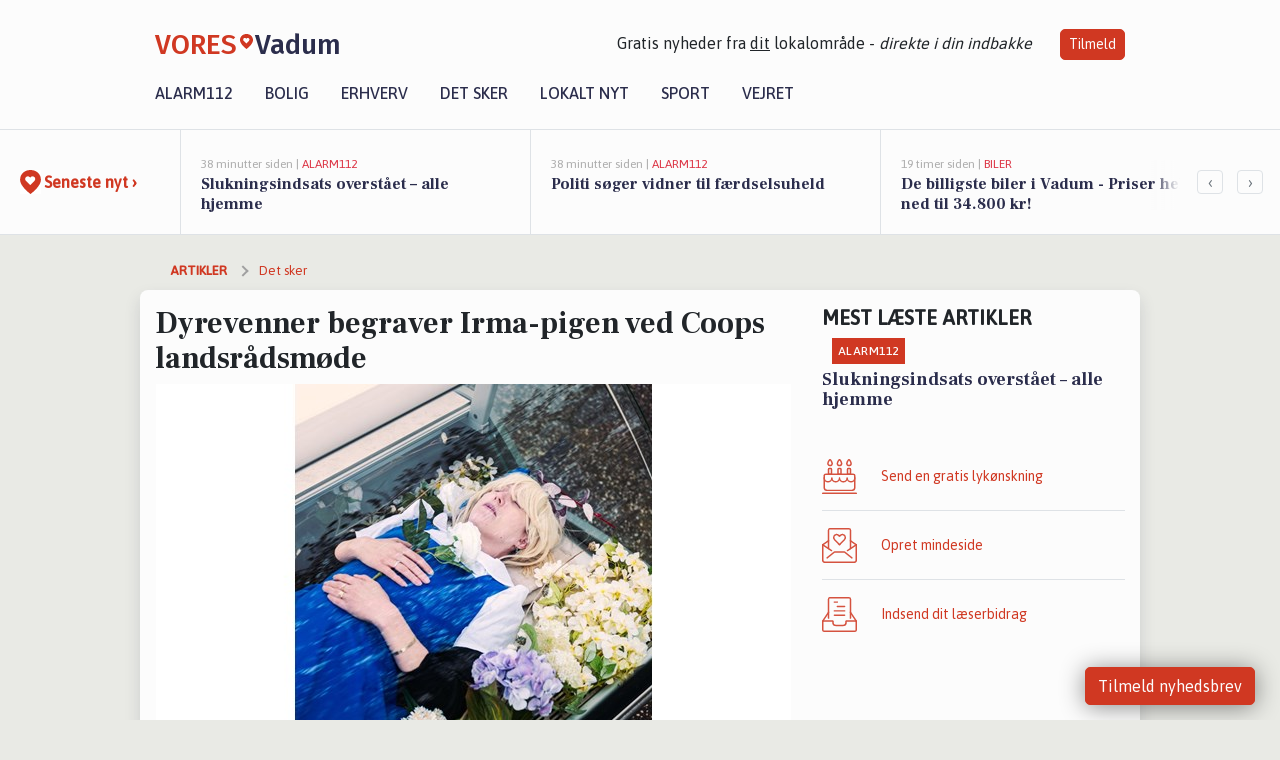

--- FILE ---
content_type: text/html; charset=utf-8
request_url: https://vores-vadum.dk/a/dyrevenner-begraver-irma-pigen-ved-coops-landsraadsmoede/9d49ac0c-ba79-49ce-8831-45f42874fe68
body_size: 18302
content:


<!DOCTYPE html>
<html lang="da">
<head>
    <meta charset="utf-8" />
    <meta name="viewport" content="width=device-width, initial-scale=1.0" />
    <title>Dyrevenner begraver Irma-pigen ved Coops landsr&#xE5;dsm&#xF8;de | VORES Vadum</title>
    
    <link href='https://fonts.gstatic.com' rel='preconnect' crossorigin>
<link href='https://assets.vorescdn.dk' rel='preconnect' crossorigin>
    <link rel="manifest" href="/manifest.json">
        <meta name="description" content="N&#xE5;r Coop i dag afholder landsr&#xE5;dsm&#xF8;de i Middelfart, vil deltagerne fra deres m&#xF8;desal have direkte udsigt til en opsigts..." />


    <link rel="canonical" href="https://vores-vadum.dk/a/dyrevenner-begraver-irma-pigen-ved-coops-landsraadsmoede/9d49ac0c-ba79-49ce-8831-45f42874fe68">


<meta property="fb:app_id" content="603210533761694" />
    <meta property="fb:pages" content="620292301162127" />
        <meta property="og:type" content="article" />
        <meta property="og:image" content="https://assets.vorescdn.dk/vores-by/39c31624-9725-4155-bc68-99d2e2521a51.jpg?width=1200&amp;height=630&amp;mode=pad&amp;bgcolor=FFFFFF&amp;scale=both" />
        <meta property="article:published_date" content="2024-04-20T12:20:19" />
        <meta property="article:author" content="Emilie Bjergegaard" />

    <script type="application/ld+json">
        {"@context":"https://schema.org","@type":"NewsArticle","mainEntityOfPage":{"@type":"WebPage","@id":"https://vores-vadum.dk/a/dyrevenner-begraver-irma-pigen-ved-coops-landsraadsmoede/9d49ac0c-ba79-49ce-8831-45f42874fe68"},"headline":"Dyrevenner begraver Irma-pigen ved Coops landsrådsmøde","image":["https://assets.vorescdn.dk/vores-by/39c31624-9725-4155-bc68-99d2e2521a51.jpg"],"datePublished":"2024-04-20T12:20:19","dateModified":null,"author":{"@type":"Person","name":"Emilie Bjergegaard"},"publisher":{"@type":"Organization","name":"VORES Vadum","logo":{"@type":"ImageObject","url":"https://vores-vadum.dk/img/logo/site_square.png"}}}
    </script>



    <meta name="facebook-domain-verification" content="t781ys7p9bjyoqnbyixjgm7lmk7fv7" />

    
<link rel="icon" type="image/png" href="/img/icons/icon-152x152.png" />
<link rel="apple-touch-icon" type="image/png" href="/favicon.png" />

<link rel="preload" as="style" href="https://fonts.googleapis.com/css?family=Frank&#x2B;Ruhl&#x2B;Libre:400,700|Asap:400,500|Fira&#x2B;Sans:500|Merriweather:400&amp;display=swap">
<link href="https://fonts.googleapis.com/css?family=Frank&#x2B;Ruhl&#x2B;Libre:400,700|Asap:400,500|Fira&#x2B;Sans:500|Merriweather:400&amp;display=swap" rel="stylesheet" />

<link rel="preload" as="style" href="/dist/main.css?v=4lVlcf_nVVhS9k3-PzDma9gPCqVzZa-xwe6Z3nUGu-A">
<link rel="stylesheet" href="/dist/main.css?v=4lVlcf_nVVhS9k3-PzDma9gPCqVzZa-xwe6Z3nUGu-A" />
        <script type="text/javascript">
        window.dataLayer = window.dataLayer || [];
        window.dataLayer.push({
            dlv_page_type: "artikel_vip",
            dlv_category: "Det sker",
            dlv_source: "Via Ritzau / Anima"
        });
    </script>

    
    
<script>
var voresConfiguration = {"modules":["floating-subscribe"],"site":{"name":"Vadum","siteName":"VORES Vadum","hostname":"vores-vadum.dk","facebookPageId":620292301162127,"instagramHandle":"vores.nordjylland"},"bannerPlaceholder":{"salesEmail":"salg@voresdigital.dk?subject=Henvendelse fra VORES Vadum","logo":"https://assets.vorescdn.dk/remote/vores-vadum.dk/img/logo/site.png?width=250"},"facebookAppId":"603210533761694","googleSignInClientId":"643495767278-bqenl96m5li36d9c3e1a1ujch1giorgn.apps.googleusercontent.com","products":{"groceryPlusProductId":"832729fc-0197-4a09-a829-2ad24ec33c74"},"csrf":"CfDJ8FuIb0WNFg9DhYJimJMeEWhI5by9CgyJhbeg49iQW95sXvOLg-JYgq4Hv77tXRKOMkzkHVoTE7zagIQoZ3fOrTpA6qfllHJ_d8jqY9ILpdOVtlTmzjopweFkpdLYjCoB4gsuFilEIUh-dChpyjf4u-8","gtmId":"GTM-PMFG7C7"}
</script>

<script src="/dist/essentials-bundle.js?v=hjEg4_jAEA1nYcyRynaMY4wTMfjlzT6aiRLaBhOhzEo" defer></script>
    
<script type="text/javascript">
var utag_data = {
}
</script>
<!-- Loading script asynchronously -->
<script type="text/javascript">
    (function(a,b,c,d){
    a='//tags.tiqcdn.com/utag/jysk-fynske-medier/partners/prod/utag.js';
    b=document;c='script';d=b.createElement(c);d.src=a;d.type='text/java'+c;d.async=true;
    a=b.getElementsByTagName(c)[0];a.parentNode.insertBefore(d,a);
    })();
</script>


<script async='async' src='//macro.adnami.io/macro/hosts/adsm.macro.voresdigital.dk.js'></script>


<script src="//zrzzqdBnFEBxKXGb4.ay.delivery/manager/zrzzqdBnFEBxKXGb4" type="text/javascript" referrerpolicy="no-referrer-when-downgrade"></script>


<script>window.googletag = window.googletag || {cmd: []};</script>
<script>
    googletag.cmd.push(function(){
        googletag.pubads().setTargeting('vd_page', "vores-vadum.dk");
googletag.pubads().setTargeting('vd_category', "det sker");googletag.pubads().setTargeting('vd_type', "artikel_vip");    });
</script>
</head>
<body>
    

<div class="d-flex flex-column">
    

<header class="" id="header">
    <nav class="navbar navbar-expand-md navbar-light sticky ">
        <div class="container">
            <div class="d-flex flex-wrap align-items-center w-100 justify-content-between">
                    <a class="logo" href="/">
        <span>VORES</span><div class="logo-icon"><img alt="" src="/img/logo/homeheart.svg" aria-hidden="true" /></div><span>Vadum</span>
                    </a>
                    <burger-menu></burger-menu>
                    <div class="d-none d-lg-block">
                        <span>Gratis nyheder fra <u>dit</u> lokalområde - <i>direkte i din indbakke</i></span>
                        <button onclick="vmh.showSubscribeModal('Header')" class="ml-4 btn btn-sm btn-primary">Tilmeld</button>
                    </div>
            </div>
                <div class="d-flex flex-wrap align-items-center">
                    
                    <div class="collapse navbar-collapse text-right text-md-center" id="navbarMenu">
                        <ul class="navbar-nav mr-auto mt-2 mt-lg-0">

                            <li class="nav-item">
                                <a class="nav-link" href="/alarm112">
                                    Alarm112
                                </a>
                            </li>
                            <li class="nav-item">
                                <a class="nav-link" href="/bolig">
                                    Bolig
                                </a>
                            </li>
                            <li class="nav-item" site="Site">
                                <a class="nav-link" href="/erhverv">
                                    Erhverv
                                </a>
                            </li>
                            <li class="nav-item">
                                <a class="nav-link" href="/detsker">
                                    Det sker
                                </a>
                            </li>
                            <li class="nav-item">
                                <a class="nav-link" href="/lokaltnyt">
                                    Lokalt nyt
                                </a>
                            </li>
                            <li class="nav-item">
                                <a class="nav-link" href="/sport">
                                    Sport
                                </a>
                            </li>
                            <li class="nav-item align-middle">
                                
                            </li>
                            <li class="nav-item align-middle">
                                <a class="nav-link align-items-center" href="/vejret">
                                    Vejret
                                </a>
                            </li>
                        </ul>
                    </div>
                </div>
        </div>
    </nav>
</header>
    <div class="d-flex flex-column flex-grow-1">
        <div class="flex-grow-1">
                
<div class="news-bar">
    <!-- Label section -->
    <div class="news-bar-label">
        <a class="article-icon" href="/artikler">
            <b class="news-title">Seneste nyt &rsaquo;</b>
        </a>
    </div>

    <!-- News slider section -->
    <div class="news-slider">
            <a class="article-link" href="/artikler?contentId=50ff0098-7df4-47d7-a170-a797ae2dd72a" ga-track-kpi="" data-action="click_article" data-itemid="50ff0098-7df4-47d7-a170-a797ae2dd72a" data-itemtype="Content" data-itemcategory="Alarm112" data-placement="1" data-container="news_bar_preview">
                <div class="news-bar-item" ga-track-impression="" data-itemid="50ff0098-7df4-47d7-a170-a797ae2dd72a" data-itemtype="Content" data-itemcategory="Alarm112" data-placement="1" data-container="news_bar_preview">
                    <div class="timeago">38 minutter siden | </div>
                    <div class="category">Alarm112</div>
                    <b class="news-title">Slukningsindsats overst&#xE5;et &#x2013; alle hjemme</b>
                </div>
            </a>
            <a class="article-link" href="/artikler?contentId=f3484d90-c585-4e92-80a0-af49d374b9d1" ga-track-kpi="" data-action="click_article" data-itemid="f3484d90-c585-4e92-80a0-af49d374b9d1" data-itemtype="Content" data-itemcategory="Alarm112" data-placement="2" data-container="news_bar_preview">
                <div class="news-bar-item" ga-track-impression="" data-itemid="f3484d90-c585-4e92-80a0-af49d374b9d1" data-itemtype="Content" data-itemcategory="Alarm112" data-placement="2" data-container="news_bar_preview">
                    <div class="timeago">38 minutter siden | </div>
                    <div class="category">Alarm112</div>
                    <b class="news-title">Politi s&#xF8;ger vidner til f&#xE6;rdselsuheld</b>
                </div>
            </a>
            <a class="article-link" href="/artikler?contentId=5c015af9-2811-49af-9b2d-f881f4d3115c" ga-track-kpi="" data-action="click_article" data-itemid="5c015af9-2811-49af-9b2d-f881f4d3115c" data-itemtype="Content" data-itemcategory="Biler" data-placement="3" data-container="news_bar_preview">
                <div class="news-bar-item" ga-track-impression="" data-itemid="5c015af9-2811-49af-9b2d-f881f4d3115c" data-itemtype="Content" data-itemcategory="Biler" data-placement="3" data-container="news_bar_preview">
                    <div class="timeago">19 timer siden | </div>
                    <div class="category">Biler</div>
                    <b class="news-title">De billigste biler i Vadum - Priser helt ned til 34.800 kr!</b>
                </div>
            </a>
            <a class="article-link" href="/artikler?contentId=abaf5e96-1870-4a1f-aa3e-ef48283d9c9a" ga-track-kpi="" data-action="click_article" data-itemid="abaf5e96-1870-4a1f-aa3e-ef48283d9c9a" data-itemtype="Content" data-itemcategory="Boligmarked" data-placement="4" data-container="news_bar_preview">
                <div class="news-bar-item" ga-track-impression="" data-itemid="abaf5e96-1870-4a1f-aa3e-ef48283d9c9a" data-itemtype="Content" data-itemcategory="Boligmarked" data-placement="4" data-container="news_bar_preview">
                    <div class="timeago">11-01-2026 13:00 | </div>
                    <div class="category">Boligmarked</div>
                    <b class="news-title">Ulrik Birchs Vej 8 og 2 andre boliger er kommet til salg denne uge i Vadum - se boligerne her.</b>
                </div>
            </a>
            <a class="article-link" href="/artikler?contentId=d4be7eb3-5f05-4b48-b6c4-15e1772a40b6" ga-track-kpi="" data-action="click_article" data-itemid="d4be7eb3-5f05-4b48-b6c4-15e1772a40b6" data-itemtype="Content" data-itemcategory="Biler" data-placement="5" data-container="news_bar_preview">
                <div class="news-bar-item" ga-track-impression="" data-itemid="d4be7eb3-5f05-4b48-b6c4-15e1772a40b6" data-itemtype="Content" data-itemcategory="Biler" data-placement="5" data-container="news_bar_preview">
                    <div class="timeago">09-01-2026 14:15 | </div>
                    <div class="category">Biler</div>
                    <b class="news-title">10 dyreste biler til salg i n&#xE6;rheden af Aalborg Kommune</b>
                </div>
            </a>
            <a class="article-link" href="/artikler?contentId=c8db2828-7d4f-45c5-a464-2a9f8f665620" ga-track-kpi="" data-action="click_article" data-itemid="c8db2828-7d4f-45c5-a464-2a9f8f665620" data-itemtype="Content" data-itemcategory="Erhverv" data-customername="Bedemand Per Ryevad" data-customerid="626eb8db-0d15-45be-4aea-08dd8bd0aed6" data-businessname="BEGRAVELSESFORRETNINGEN PER RYEVADApS" data-businessid="fe0274bd-0552-4c2b-0dd9-08dbe0c0b57f" data-placement="6" data-container="news_bar_preview">
                <div class="news-bar-item" ga-track-impression="" data-itemid="c8db2828-7d4f-45c5-a464-2a9f8f665620" data-itemtype="Content" data-itemcategory="Erhverv" data-customername="Bedemand Per Ryevad" data-customerid="626eb8db-0d15-45be-4aea-08dd8bd0aed6" data-businessname="BEGRAVELSESFORRETNINGEN PER RYEVADApS" data-businessid="fe0274bd-0552-4c2b-0dd9-08dbe0c0b57f" data-placement="6" data-container="news_bar_preview">
                    <div class="timeago">08-01-2026 11:00 | </div>
                    <div class="category">Erhverv</div>
                    <b class="news-title">Fremvisning - er der flere, der skal se Olde?</b>
                </div>
            </a>
            <a class="article-link" href="/artikler?contentId=0aece6d3-fc70-4339-be35-a6cebcb440b8" ga-track-kpi="" data-action="click_article" data-itemid="0aece6d3-fc70-4339-be35-a6cebcb440b8" data-itemtype="Content" data-itemcategory="Boligmarked" data-placement="7" data-container="news_bar_preview">
                <div class="news-bar-item" ga-track-impression="" data-itemid="0aece6d3-fc70-4339-be35-a6cebcb440b8" data-itemtype="Content" data-itemcategory="Boligmarked" data-placement="7" data-container="news_bar_preview">
                    <div class="timeago">07-01-2026 13:01 | </div>
                    <div class="category">Boligmarked</div>
                    <b class="news-title">Top 6 over dyreste boliger til salg i Vadum. Priser op til 3.798.000 kr</b>
                </div>
            </a>
            <a class="article-link" href="/artikler?contentId=7b3dd0a5-1892-47e1-91f7-363e8c00594c" ga-track-kpi="" data-action="click_article" data-itemid="7b3dd0a5-1892-47e1-91f7-363e8c00594c" data-itemtype="Content" data-itemcategory="Jobnyt" data-placement="8" data-container="news_bar_preview">
                <div class="news-bar-item" ga-track-impression="" data-itemid="7b3dd0a5-1892-47e1-91f7-363e8c00594c" data-itemtype="Content" data-itemcategory="Jobnyt" data-placement="8" data-container="news_bar_preview">
                    <div class="timeago">07-01-2026 10:55 | </div>
                    <div class="category">Jobnyt</div>
                    <b class="news-title">Savner du nye gr&#xE6;sgange? - Her er nye ledige stillinger i Vadum og omegn</b>
                </div>
            </a>
            <a class="article-link" href="/artikler?contentId=0a9a108b-06b8-4b49-9a60-b0bf8e7b4950" ga-track-kpi="" data-action="click_article" data-itemid="0a9a108b-06b8-4b49-9a60-b0bf8e7b4950" data-itemtype="Content" data-itemcategory="Jobnyt" data-placement="9" data-container="news_bar_preview">
                <div class="news-bar-item" ga-track-impression="" data-itemid="0a9a108b-06b8-4b49-9a60-b0bf8e7b4950" data-itemtype="Content" data-itemcategory="Jobnyt" data-placement="9" data-container="news_bar_preview">
                    <div class="timeago">06-01-2026 17:22 | </div>
                    <div class="category">Jobnyt</div>
                    <b class="news-title">Passioneret p&#xE6;dagogmedhj&#xE6;lper s&#xF8;ges til inspirerende rolle i N&#xF8;rhalne SFO</b>
                </div>
            </a>
            <a class="article-link" href="/artikler?contentId=ba48bef4-64b7-461d-8722-edf522cdc203" ga-track-kpi="" data-action="click_article" data-itemid="ba48bef4-64b7-461d-8722-edf522cdc203" data-itemtype="Content" data-itemcategory="Boligmarked" data-placement="10" data-container="news_bar_preview">
                <div class="news-bar-item" ga-track-impression="" data-itemid="ba48bef4-64b7-461d-8722-edf522cdc203" data-itemtype="Content" data-itemcategory="Boligmarked" data-placement="10" data-container="news_bar_preview">
                    <div class="timeago">04-01-2026 10:00 | </div>
                    <div class="category">Boligmarked</div>
                    <b class="news-title">Nerv&#xF8;svej 69 er til salg for kun 645.000 kr.: Se de billigste boliger til salg i Vadum her</b>
                </div>
            </a>
    </div>

        <!-- Navigation section -->
        <div class="news-bar-navigation">
            <button class="btn btn-outline-secondary" onclick="scrollNewsBar(-350)">&lsaquo;</button>
            <button class="btn btn-outline-secondary" onclick="scrollNewsBar(350)">&rsaquo;</button>
        </div>
</div>
            <div class="container pt-0">
                

<div class="vip-page my-3">
    <div class="row">
        <div class="container">
                <div class="row">
                    <div class="col-12 col-sm-4">
                        <div class="d-flex justify-content-center">
        <div class="b4nn3r lazy w300_h160"
             data-size="w300_h160"
             data-placement=""
             data-allowplaceholder="False"
             data-onlyshowbannersfrombusinesseswithproductid="">
        </div>

</div>
                    </div>
                        <div class="col-12 col-sm-4">
                            <div class="d-flex justify-content-center">
        <div class="b4nn3r lazy w300_h160"
             data-size="w300_h160"
             data-placement=""
             data-allowplaceholder="False"
             data-onlyshowbannersfrombusinesseswithproductid="">
        </div>

</div>
                        </div>
                        <div class="col-12 col-sm-4">
                            <div class="d-flex justify-content-center">
        <div class="b4nn3r lazy w300_h160"
             data-size="w300_h160"
             data-placement=""
             data-allowplaceholder="False"
             data-onlyshowbannersfrombusinesseswithproductid="">
        </div>

</div>
                        </div>
                </div>

                
    <div class="row breadcrumbs py-2">
        <div class="col">
            <ol itemscope itemtype="http://schema.org/BreadcrumbList" class="list-unstyled my-0 col d-flex">
                <li itemprop="itemListElement" itemscope itemtype="http://schema.org/ListItem">
                    <a href="/artikler" itemid="/artikler" class="section" itemscope itemtype="http://schema.org/Thing" itemprop="item">
                        <span itemprop="name">Artikler</span>
                    </a>
                    <meta itemprop="position" content="1" />
                </li>
                    <li class="" itemprop="itemListElement" itemscope itemtype="http://schema.org/ListItem">
                            <a href="/artikler/det-sker" itemid="/artikler/det-sker" itemscope itemtype="http://schema.org/Thing" itemprop="item">
                                <span itemprop="name">Det sker</span>
                            </a>
                        <meta itemprop="position" content="2" />
                    </li>
                    <li class="sr-only" itemprop="itemListElement" itemscope itemtype="http://schema.org/ListItem">
                            <span itemid="/a/dyrevenner-begraver-irma-pigen-ved-coops-landsraadsmoede/9d49ac0c-ba79-49ce-8831-45f42874fe68" itemscope itemtype="http://schema.org/Thing" itemprop="item">
                                <span itemprop="name">Dyrevenner begraver Irma-pigen ved Coops landsr&#xE5;dsm&#xF8;de</span>
                            </span>
                        <meta itemprop="position" content="3" />
                    </li>
            </ol>
        </div>
    </div>

        </div>
    </div>


    <div class="row">
        <div class="container bg-white shadow pb-4 default-container-padding">
            <div class="row mt-3">
                <div class="col-12 col-lg-8">
                    <article id="9d49ac0c-ba79-49ce-8831-45f42874fe68" class="article desktop" data-id="9d49ac0c-ba79-49ce-8831-45f42874fe68"
         data-category="Det sker" data-assets='[{"id":"39c31624-9725-4155-bc68-99d2e2521a51","width":960,"height":960}]'>
    <h1>
        Dyrevenner begraver Irma-pigen ved Coops landsr&#xE5;dsm&#xF8;de
    </h1>


            <div class="cover-img-container">
                <img class="cover-img" src="https://assets.vorescdn.dk/vores-by/39c31624-9725-4155-bc68-99d2e2521a51.jpg?width=635&amp;height=357&amp;mode=pad&amp;bgcolor=FFFFFF&amp;scale=both" srcset="https://assets.vorescdn.dk/vores-by/39c31624-9725-4155-bc68-99d2e2521a51.jpg?width=1270&amp;height=714&amp;mode=pad&amp;bgcolor=FFFFFF&amp;scale=both 2x, https://assets.vorescdn.dk/vores-by/39c31624-9725-4155-bc68-99d2e2521a51.jpg?width=635&amp;height=357&amp;mode=pad&amp;bgcolor=FFFFFF&amp;scale=both 1x" data-assetid="39c31624-9725-4155-bc68-99d2e2521a51" />
               
            </div>
    <div class="col-12 d-flex editor py-2 mt-1 mb-1 border-bottom border-top pl-0 align-items-center">
            <img alt="Profilbillede" class="mr-3 flex-shrink-0 rounded-circle" width="50" height="50" data-src="https://assets.vorescdn.dk/vores-by/d9b96d82-ea01-4614-81ca-9f0a8951c210.jpg?width=50&amp;height=50&amp;mode=crop" data-srcset="https://assets.vorescdn.dk/vores-by/d9b96d82-ea01-4614-81ca-9f0a8951c210.jpg?width=100&amp;height=100&amp;mode=crop 2x, https://assets.vorescdn.dk/vores-by/d9b96d82-ea01-4614-81ca-9f0a8951c210.jpg?width=50&amp;height=50&amp;mode=crop 1x" data-assetid="d9b96d82-ea01-4614-81ca-9f0a8951c210" />
            <div class="d-flex flex-column justify-content-center">
                <span class="article-author">Emilie Bjergegaard</span>
            </div>
            <div class="d-flex flex-wrap justify-content-end align-items-center" style="margin-left: auto;">

                
<a class="btn btn-sm btn-primary d-flex align-items-center justify-content-center" id="shareLinkBtn" style="white-space: nowrap" title="Del på Facebook" onclick="vmh.shareLink('https%3A%2F%2Fvores-vadum.dk%2Fa%2Fdyrevenner-begraver-irma-pigen-ved-coops-landsraadsmoede%2F9d49ac0c-ba79-49ce-8831-45f42874fe68')">
	Del artikel <img alt="Del på facebook" class="ml-2" style="height: 18px;width: 18px;" src="/img/icons/icon-share-white.svg" />
</a>


            </div>
    </div>
    <div class="d-flex flex-wrap justify-content-between">
            <div>
                <img src="/img/icons/clock-icon.svg" alt="dato" style="height: 11px; width: 11px" />
                <time itemprop="dateCreated datePublished"
                      datetime="2024-04-20T10:20:19Z"
                      class="text-muted">
                    L&#xF8;rdag d. 20. apr. 2024 - kl. 12:20
                </time>
            </div>
    </div>
    <br />

    <div class="article-content">
        
<p><b>Når Coop i dag afholder landsrådsmøde i Middelfart, vil deltagerne fra deres mødesal have direkte udsigt til en opsigtsvækkende protest, som blandt andet involverer en storskærm, hvorpå der vises optagelser fra produktionen af turbokyllinger. 
</b></p><p>Som et led i protesten vil aktivisterne desuden afholde begravelse for en Irmapige af kød og blod. Ceremonien er en symbolsk markering af Coops fravalg af dyrevelfærd.
</p><p>“Irma havde i modsætning til Coops andre butikker udfaset turbokyllinger, som er nogle af de dyr i landbruget, der har det allerværst. Nu hvor Irma-butikkerne er lagt i graven, halter Coop endnu længere bagefter, når det kommer til kyllingevelfærd, sammenlignet med virksomheder som Salling Group og Rema 1000”, lyder det fra Thorbjørn Schiønning, kommunikationschef hos Anima. 
</p><p><b>Lægger Skipper kursen om?
</b></p><p>Landsrådet stemte i går ja til det delvise salg af Coop Danmark til OK a.m.b.a, herunder supermarkedskæderne 365discount, Kvickly og Superbrugsen. I dag skal rådet formelt vælge Pernille Skipper som formand for Coop amba. 
</p><p>I Anima forventer man, at Coop med Skipper som ny kaptajn og en kæde af servicestationer i ryggen vil foretage et vigtigt kursskifte:
</p><p>“Pernille Skipper kommer fra et politisk parti, som har bakket helhjertet op om en udfasning af turbokyllinger, og servicestationerne som branche er helt i front, når det kommer til at hæve bundniveauet for kyllingevelfærden. Derfor virker det oplagt, at Coop snart lægger kursen om og vender tilbage til ansvarligheden”, udtaler Thorbjørn Schiønning, kommunikationschef hos Anima. 
</p><p><b>Tidspunkt og sted
</b></p><p>Protesten finder sted foran landsrådsmødet ved Severin Kursuscenter, Skovsvinget 25, 5500 Middelfart.
</p><p>Protesten starter kl. 10 og fortsætter til omtrent kl. 17.00. Landsrådsmødet er sat til at slutte kl. 16.00.
</p><p><b>Fakta
</b></p><p>- Mens store konkurrenter som Salling Group og Rema 1000 er godt på vej mod en total udfasning af turbokyllinger, afviser Coop at følge trop. Virksomheden har sat et mindre delmål for 2025 og nægter at sætte yderligere mål.
</p><p>- I sit forsvar mod Animas kritik, har Coop i diverse medier forsøgt at tale sine ambitioner for udfasningen af turbokyllinger op med henvisning til planerne om at udfase en del af kyllingerne ved udgangen af 2025. Men faktum er, at størstedelen af kyllingerne i Coops butikker fortsat vil være turbokyllinger efter 2025.
</p><p>- Turbokyllinger, oftest af racen Ross 308, er avlet til at vokse ekstremt meget på kort tid. I løbet af 35 dage vokser de fra 50 gram til 2,2 kilo. Det medfører en lang række alvorlige velfærdsproblemer. Tre ud af fire hurtigtvoksende kyllinger kan ikke gå normalt, og dertil kommer problemer med åndedrætsbesvær og organsvigt.
</p><p>- En YouGov-undersøgelse foretaget for Anima viser, at 2 ud af 3 danskere mener, supermarkederne bør droppe de udskældte kyllinger. Også internt i Coop har der lydt en opfordring til at udfase turbokyllinger fuldstændigt frem mod 2025. Før sidste års landsrådsmøde underskrev hele 71 medlemsvalgte en opfordring om fuld udfasning.
</p><p>- Regeringen har sammen med et stort flertal i Folketinget aftalt, at staten ikke længere skal indkøbe turbokyllinger, og at Danmark skal arbejde aktivt for et EU-forbud mod produktionen.</p><p>
</p><p>
</p><p>
</p><p>
</p><p>
</p><p>
</p><p>
</p><p>
</p><p>
</p><p>
</p><p>
</p><p>
</p><p>
</p><p>
</p><p>
</p><p>
</p>
    </div>
    


        <div class="d-flex flex-wrap justify-content-between">
                <small class="text-muted">Kilde: Via Ritzau / Anima</small>
        </div>




        
    <div class="d-flex justify-content-center py-3 pb-5 w-100">
        <a class="b4nn3r w300_h160"
           aria-hidden="true"
           title="Reklame"
           href="https://www.lagersalg.com/?utm_source=vores-vadum.dk&amp;utm_medium=banner"
           rel="noopener nofollow"
           target="_blank"
           data-background="https://assets.vorescdn.dk/vores-by/d19e68de-c90f-4037-8a36-804ae5516b95.jpg?width=300&amp;height=160&amp;mode=crop&amp;bgcolor=FFFFFF"
           data-backgroundretina="https://assets.vorescdn.dk/vores-by/d19e68de-c90f-4037-8a36-804ae5516b95.jpg?width=600&amp;height=320&amp;mode=crop&amp;bgcolor=FFFFFF"
           data-id="06336ba8-210d-4df6-ad9f-cc450a21f6e0"
           data-track="True"
           data-allowduplicates="False"
           data-onlyshowbannersfrombusinesseswithproductid="">
        </a>

</div>

</article>

                    <div class="row justify-content-center border-top py-3">
                        <div class="col-md-6 col-sm my-2">
                            <email-signup-widget 
    data-location="Article" 
    ></email-signup-widget>
                        </div>
                    </div>

                </div>
                <div class="col-12 col-lg-4 order-2 order-md-1">
                    
                        <div>
                                <h5 class="text-uppercase font-weight-bold pb-3">Mest læste artikler</h5>
        <div class="row pb-3 mb-3">
            <div class="col">
                

<a class="top-story article-link h-100" href="/a/slukningsindsats-overstaaet-alle-hjemme/50ff0098-7df4-47d7-a170-a797ae2dd72a" ga-track-impression="" data-itemid="50ff0098-7df4-47d7-a170-a797ae2dd72a" data-itemtype="Content" data-itemcategory="Alarm112" data-container="medium_article_preview" ga-track-kpi="" data-action="click_article">
    <div class="top-story-header">
        <div class="img-container">
            <div class="img-bg " data-background="https://assets.vorescdn.dk:443/vores-intet-foto.png?width=300&amp;height=169&amp;mode=max&amp;bgcolor=FFFFFF&amp;quality=90&amp;c.focus=faces" data-backgroundretina="https://assets.vorescdn.dk:443/vores-intet-foto.png?width=600&amp;height=338&amp;mode=max&amp;bgcolor=FFFFFF&amp;quality=90&amp;c.focus=faces">
            </div>
        </div>

        <div class="categories">   
                <div class="category">Alarm112</div>
        </div>
        
    </div>

    <h2 class="mt-3 mb-0">Slukningsindsats overst&#xE5;et &#x2013; alle hjemme</h2>
</a>
            </div>
        </div>

                        </div>
                    
                    <div class="w-100 border-bottom py-3">
                        <a class="d-flex align-items-center cta" href="/brugerindhold/opret-lykoenskning">
                            <img class="mr-4" alt="lykønskning" src="/img/icons/icon-lykkeoenskning.svg" />
                            <span class="flex-grow-1">
                                Send en gratis lykønskning
                            </span>
                        </a>
                    </div>
                    <div class="w-100 border-bottom py-3">
                        <a class="d-flex align-items-center cta" href="/opret-mindeside">
                            <img class="mr-4" alt="mindeord" src="/img/icons/icon-mindeord.svg" />
                            <span class="flex-grow-1">
                                Opret mindeside
                            </span>
                        </a>
                    </div>
                    <div class="w-100 py-3">
                        <a class="d-flex align-items-center cta" href="/brugerindhold/opret-nyhed">
                            <img class="mr-4" alt="læserbidrag" src="/img/icons/icon-laeserbidrag.svg" />
                            <span class="flex-grow-1">
                                Indsend dit læserbidrag
                            </span>
                        </a>
                    </div>
                    <facebook-carousel data-breakpoints='{
                  "540": {
                    "slidesPerView": 2
                  },
                  "758": {
                    "slidesPerView": 3
                  },
                  "960": {
                    "slidesPerView": 1
                  }
                }'
                    data-container="facebook_post_carousel"></facebook-carousel>
                    <div class="mb-3">
                        <div class="w-100 d-flex justify-content-center border-bottom py-4">
        <div class="b4nn3r lazy w300_h160"
             data-size="w300_h160"
             data-placement=""
             data-allowplaceholder="False"
             data-onlyshowbannersfrombusinesseswithproductid="">
        </div>

</div>
                    </div>
                </div>
                <div class="col-12 order-3 order-md-3">
                    <div class="row mt-3">
                        <div class="col-12 col-lg-8">
                            
<div class="article-stream" style="padding-right: 5px; padding-left: 5px">
    
    <div class="mb-5">
        <div class="row">
            <div class="col">
                

<a class="cover-story article-link desktop" href="/a/de-billigste-biler-i-vadum-priser-helt-ned-til-34800-kr/5c015af9-2811-49af-9b2d-f881f4d3115c" ga-track-impression="" data-itemid="5c015af9-2811-49af-9b2d-f881f4d3115c" data-itemtype="Content" data-itemcategory="Biler" data-container="big_article_preview" ga-track-kpi="" data-action="click_article">
    <div class="cover-story-header">
        <div class="img-container">
            <div class="img-bg " style="background-image: url(https://assets.vorescdn.dk/vores-by/be19d825-3fc2-4044-beab-d5f932dfb7d4.jpg?width=630&amp;height=354&amp;mode=max&amp;bgcolor=FFFFFF&amp;c.focus=faces);" data-assetid="be19d825-3fc2-4044-beab-d5f932dfb7d4">
            </div>
        </div>

        <div class="categories">
                <div class="category">Biler</div>
        </div>        
    </div>

    <h2 class="h1 mt-3">De billigste biler i Vadum - Priser helt ned til 34.800 kr!</h2>
</a>
            </div>
        </div>
    </div>


    
    <div class="mb-5">
        <div class="row ">
            <div class="col-6" style="padding-right: 10px">
                

<a class="top-story article-link h-100" href="/a/ulrik-birchs-vej-8-og-2-andre-boliger-er-kommet-til-salg-denne-uge-i-vadum-se-boligerne-her/abaf5e96-1870-4a1f-aa3e-ef48283d9c9a" ga-track-impression="" data-itemid="abaf5e96-1870-4a1f-aa3e-ef48283d9c9a" data-itemtype="Content" data-itemcategory="Boligmarked" data-container="medium_article_preview" ga-track-kpi="" data-action="click_article">
    <div class="top-story-header">
        <div class="img-container">
            <div class="img-bg " data-background="https://assets.vorescdn.dk/vores-by/5a53638e-fce7-4fbf-a2da-9560b4c37cca.jpg?width=300&amp;height=169&amp;mode=max&amp;bgcolor=FFFFFF&amp;quality=90&amp;c.focus=faces" data-backgroundretina="https://assets.vorescdn.dk/vores-by/5a53638e-fce7-4fbf-a2da-9560b4c37cca.jpg?width=600&amp;height=338&amp;mode=max&amp;bgcolor=FFFFFF&amp;quality=90&amp;c.focus=faces" data-assetid="5a53638e-fce7-4fbf-a2da-9560b4c37cca">
            </div>
        </div>

        <div class="categories">   
                <div class="category">Boligmarked</div>
        </div>
        
    </div>

    <h2 class="mt-3 mb-0">Ulrik Birchs Vej 8 og 2 andre boliger er kommet til salg denne uge i Vadum - se boligerne her.</h2>
</a>
            </div>
            <div class="col-6" style="padding-left: 10px">
                

<a class="top-story article-link h-100" href="/a/10-dyreste-biler-til-salg-i-naerheden-af-aalborg-kommune/d4be7eb3-5f05-4b48-b6c4-15e1772a40b6" ga-track-impression="" data-itemid="d4be7eb3-5f05-4b48-b6c4-15e1772a40b6" data-itemtype="Content" data-itemcategory="Biler" data-container="medium_article_preview" ga-track-kpi="" data-action="click_article">
    <div class="top-story-header">
        <div class="img-container">
            <div class="img-bg " data-background="https://assets.vorescdn.dk/vores-by/b54a3e91-c403-4bf2-8c0c-57e9a09d7abf.jpg?width=300&amp;height=169&amp;mode=max&amp;bgcolor=FFFFFF&amp;quality=90&amp;c.focus=faces" data-backgroundretina="https://assets.vorescdn.dk/vores-by/b54a3e91-c403-4bf2-8c0c-57e9a09d7abf.jpg?width=600&amp;height=338&amp;mode=max&amp;bgcolor=FFFFFF&amp;quality=90&amp;c.focus=faces" data-assetid="b54a3e91-c403-4bf2-8c0c-57e9a09d7abf">
            </div>
        </div>

        <div class="categories">   
                <div class="category">Biler</div>
        </div>
        
    </div>

    <h2 class="mt-3 mb-0">10 dyreste biler til salg i n&#xE6;rheden af Aalborg Kommune</h2>
</a>
            </div>
        </div>
    </div>


    
    <div class="mb-5">
        <div class="row ">
            <div class="col-6" style="padding-right: 10px">
                

<a class="top-story article-link h-100" href="/a/fremvisning-er-der-flere-der-skal-se-olde/c8db2828-7d4f-45c5-a464-2a9f8f665620" ga-track-impression="" data-itemid="c8db2828-7d4f-45c5-a464-2a9f8f665620" data-itemtype="Content" data-itemcategory="Erhverv" data-customername="Bedemand Per Ryevad" data-customerid="626eb8db-0d15-45be-4aea-08dd8bd0aed6" data-businessname="BEGRAVELSESFORRETNINGEN PER RYEVADApS" data-businessid="fe0274bd-0552-4c2b-0dd9-08dbe0c0b57f" data-container="medium_article_preview" ga-track-kpi="" data-action="click_article">
    <div class="top-story-header">
        <div class="img-container">
            <div class="img-bg " data-background="https://assets.vorescdn.dk/vores-by/c7a7b886-5a9c-4b17-bbc1-10db4cee0530.jpg?width=300&amp;height=169&amp;mode=max&amp;bgcolor=FFFFFF&amp;quality=90&amp;c.focus=faces" data-backgroundretina="https://assets.vorescdn.dk/vores-by/c7a7b886-5a9c-4b17-bbc1-10db4cee0530.jpg?width=600&amp;height=338&amp;mode=max&amp;bgcolor=FFFFFF&amp;quality=90&amp;c.focus=faces" data-assetid="c7a7b886-5a9c-4b17-bbc1-10db4cee0530">
            </div>
        </div>

        <div class="categories">   
                <div class="category">Sponsoreret</div>
                <div class="category">Erhverv</div>
        </div>
        
    </div>

    <h2 class="mt-3 mb-0">Fremvisning - er der flere, der skal se Olde?</h2>
</a>
            </div>
            <div class="col-6" style="padding-left: 10px">
                

<a class="top-story article-link h-100" href="/a/top-6-over-dyreste-boliger-til-salg-i-vadum-priser-op-til-3798000-kr/0aece6d3-fc70-4339-be35-a6cebcb440b8" ga-track-impression="" data-itemid="0aece6d3-fc70-4339-be35-a6cebcb440b8" data-itemtype="Content" data-itemcategory="Boligmarked" data-container="medium_article_preview" ga-track-kpi="" data-action="click_article">
    <div class="top-story-header">
        <div class="img-container">
            <div class="img-bg " data-background="https://assets.vorescdn.dk/vores-by/b6dff8cf-0dde-413b-8be5-86af396d373b.jpg?width=300&amp;height=169&amp;mode=max&amp;bgcolor=FFFFFF&amp;quality=90&amp;c.focus=faces" data-backgroundretina="https://assets.vorescdn.dk/vores-by/b6dff8cf-0dde-413b-8be5-86af396d373b.jpg?width=600&amp;height=338&amp;mode=max&amp;bgcolor=FFFFFF&amp;quality=90&amp;c.focus=faces" data-assetid="b6dff8cf-0dde-413b-8be5-86af396d373b">
            </div>
        </div>

        <div class="categories">   
                <div class="category">Boligmarked</div>
        </div>
        
    </div>

    <h2 class="mt-3 mb-0">Top 6 over dyreste boliger til salg i Vadum. Priser op til 3.798.000 kr</h2>
</a>
            </div>
        </div>
    </div>

    
    <div class="mb-5">
        <div class="row ">
            <div class="col-6" style="padding-right: 10px">
                

<a class="top-story article-link h-100" href="/a/savner-du-nye-graesgange-her-er-nye-ledige-stillinger-i-vadum-og-omegn/7b3dd0a5-1892-47e1-91f7-363e8c00594c" ga-track-impression="" data-itemid="7b3dd0a5-1892-47e1-91f7-363e8c00594c" data-itemtype="Content" data-itemcategory="Jobnyt" data-container="medium_article_preview" ga-track-kpi="" data-action="click_article">
    <div class="top-story-header">
        <div class="img-container">
            <div class="img-bg " data-background="https://assets.vorescdn.dk/vores-by/7717f5dc-dc05-40c1-bf27-348f4c172fdb.jpg?width=300&amp;height=169&amp;mode=max&amp;bgcolor=FFFFFF&amp;quality=90&amp;c.focus=faces" data-backgroundretina="https://assets.vorescdn.dk/vores-by/7717f5dc-dc05-40c1-bf27-348f4c172fdb.jpg?width=600&amp;height=338&amp;mode=max&amp;bgcolor=FFFFFF&amp;quality=90&amp;c.focus=faces" data-assetid="7717f5dc-dc05-40c1-bf27-348f4c172fdb">
            </div>
        </div>

        <div class="categories">   
                <div class="category">Jobnyt</div>
        </div>
        
    </div>

    <h2 class="mt-3 mb-0">Savner du nye gr&#xE6;sgange? - Her er nye ledige stillinger i Vadum og omegn</h2>
</a>
            </div>
            <div class="col-6" style="padding-left: 10px">
                

<a class="top-story article-link h-100" href="/a/passioneret-paedagogmedhjaelper-soeges-til-inspirerende-rolle-i-noerhalne-sfo/0a9a108b-06b8-4b49-9a60-b0bf8e7b4950" ga-track-impression="" data-itemid="0a9a108b-06b8-4b49-9a60-b0bf8e7b4950" data-itemtype="Content" data-itemcategory="Jobnyt" data-container="medium_article_preview" ga-track-kpi="" data-action="click_article">
    <div class="top-story-header">
        <div class="img-container">
            <div class="img-bg " data-background="https://assets.vorescdn.dk/vores-by/07fb9992-12b4-414c-a829-d48a3bcfa0b7.jpg?width=300&amp;height=169&amp;mode=max&amp;bgcolor=FFFFFF&amp;quality=90&amp;c.focus=faces" data-backgroundretina="https://assets.vorescdn.dk/vores-by/07fb9992-12b4-414c-a829-d48a3bcfa0b7.jpg?width=600&amp;height=338&amp;mode=max&amp;bgcolor=FFFFFF&amp;quality=90&amp;c.focus=faces" data-assetid="07fb9992-12b4-414c-a829-d48a3bcfa0b7">
            </div>
        </div>

        <div class="categories">   
                <div class="category">Jobnyt</div>
        </div>
        
    </div>

    <h2 class="mt-3 mb-0">Passioneret p&#xE6;dagogmedhj&#xE6;lper s&#xF8;ges til inspirerende rolle i N&#xF8;rhalne SFO</h2>
</a>
            </div>
        </div>
    </div>



        <div class="row mb-5">
            <div class="col">
                <facebook-carousel data-container="facebook_post_carousel" style="display:block; width:100%;"></facebook-carousel>
            </div>
        </div>

        <div class="row py-2 mb-5">
            <div class="col">
                
        <span class="sectionheader">Boliger til salg i Vadum</span>
    <div class="row d-flex flex-wrap justify-content-between rentalproperties">
                <div class="col-12 col-sm-6 mb-3 mx-0">
                    
<div class="property">
        <div ga-track-impression="" data-itemid="b8afb156-82b0-4dd3-9010-1ef985aebb4b" data-itemtype="Property" data-customerid="" data-businessid="" data-placement="1" data-container="property_showcase" data-containervariant="standard">
            <a href="https://www.boliga.dk/bolig/2248696" target="_blank" rel="noopener" class="pb-4">

                <img alt="billede af boligen" data-src="https://assets.vorescdn.dk/remote/i.boliga.org/dk/550x/2248/2248696.jpg?width=640&amp;height=320&amp;mode=crop&amp;c.focus=faces" style="max-width:100%" class="pr-1" />

                <span class="rightlabel">1.245.000 kr</span>

                    <span class="rightlowerlabel">196 m<sup>2</sup></span>

                <h6 class="pt-2" style="color:#2B2D4C;font-weight:bold">Vejlen 10, 9430 Vadum</h6>
            </a>
        </div>
</div>
                </div>
                <div class="col-12 col-sm-6 mb-3 mx-0">
                    
<div class="property">
        <div ga-track-impression="" data-itemid="58ba9355-d43c-4985-95b6-25c9470f33eb" data-itemtype="Property" data-customerid="" data-businessid="" data-placement="2" data-container="property_showcase" data-containervariant="standard">
            <a href="https://www.boliga.dk/bolig/2224306" target="_blank" rel="noopener" class="pb-4">

                <img alt="billede af boligen" data-src="https://assets.vorescdn.dk/remote/i.boliga.org/dk/550x/2224/2224306.jpg?width=640&amp;height=320&amp;mode=crop&amp;c.focus=faces" style="max-width:100%" class="pr-1" />

                <span class="rightlabel">2.098.000 kr</span>

                    <span class="rightlowerlabel">225 m<sup>2</sup></span>

                <h6 class="pt-2" style="color:#2B2D4C;font-weight:bold">Ellehammersvej 82, 9430 Vadum</h6>
            </a>
        </div>
</div>
                </div>
                <div class="col-12 col-sm-6 mb-3 mx-0">
                    
<div class="property">
        <div ga-track-impression="" data-itemid="90102e19-7456-4513-acbc-2b220dad990d" data-itemtype="Property" data-customerid="" data-businessid="" data-placement="3" data-container="property_showcase" data-containervariant="standard">
            <a href="https://www.boliga.dk/bolig/2260271" target="_blank" rel="noopener" class="pb-4">

                <img alt="billede af boligen" data-src="https://assets.vorescdn.dk/remote/i.boliga.org/dk/550x/2260/2260271.jpg?width=640&amp;height=320&amp;mode=crop&amp;c.focus=faces" style="max-width:100%" class="pr-1" />

                <span class="rightlabel">1.995.000 kr</span>

                    <span class="rightlowerlabel">172 m<sup>2</sup></span>

                <h6 class="pt-2" style="color:#2B2D4C;font-weight:bold">Ellehammersvej 115, 9430 Vadum</h6>
            </a>
        </div>
</div>
                </div>
                <div class="col-12 col-sm-6 mb-3 mx-0">
                    
<div class="property">
        <div ga-track-impression="" data-itemid="71d83163-8074-49ef-8b97-32fce8708ce9" data-itemtype="Property" data-customerid="" data-businessid="" data-placement="4" data-container="property_showcase" data-containervariant="standard">
            <a href="https://www.boliga.dk/bolig/2214747" target="_blank" rel="noopener" class="pb-4">

                <img alt="billede af boligen" data-src="https://assets.vorescdn.dk/remote/i.boliga.org/dk/550x/2214/2214747.jpg?width=640&amp;height=320&amp;mode=crop&amp;c.focus=faces" style="max-width:100%" class="pr-1" />

                <span class="rightlabel">3.195.000 kr</span>

                    <span class="rightlowerlabel">189 m<sup>2</sup></span>

                <h6 class="pt-2" style="color:#2B2D4C;font-weight:bold">L&#xE6;rkev&#xE6;nget 15, 9430 Vadum</h6>
            </a>
        </div>
</div>
                </div>

            <div class="col-12 lead-form font-sans">
                <lead-form data-csrf="CfDJ8FuIb0WNFg9DhYJimJMeEWgu4o9szFWSEpKMaDhhGDfdp8zrJe4Z59_lUshzx0lBxfVyrYi2SPmSL-vVQGtRZ7bFoCbq_MAzZutkPrZZEJC7YzM2Me1_T7DHo3Gf_l0RAKO3DOCwBDHs9OZ7uCSNfyE" data-eventsection="PropertyShowcase" />
            </div>
    </div>

            </div>
        </div>


    

    

    




    

    

    


    <div class="py-3 mb-5 border-y">
        <div class="row">
                <div class="col-6" style="padding-right: 10px">
                    <div class="w-100 d-flex justify-content-center pb-0 pt-4 pt-md-0">
        <div class="b4nn3r lazy w300_h160"
             data-size="w300_h160"
             data-placement=""
             data-allowplaceholder="False"
             data-onlyshowbannersfrombusinesseswithproductid="">
        </div>

</div>
                </div>
                <div class="col-6" style="padding-left: 10px">
                    <div class="w-100 d-flex justify-content-center pb-0 pt-4 pt-md-0">
        <div class="b4nn3r lazy w300_h160"
             data-size="w300_h160"
             data-placement=""
             data-allowplaceholder="False"
             data-onlyshowbannersfrombusinesseswithproductid="">
        </div>

</div>
                </div>
        </div>
    </div>
</div>
                        </div>

                        <div class="col-12 col-lg-4">
                        </div>
                    </div>
                    
                </div>
                <div class="col-12 order-4 order-md-4">
                    <div class="border-top">
                        <h5 class="text-uppercase py-4">Flere artikler</h5>
                        
                            
<div class="row">
        <div class="col-6 col-md-4 mb-3">
            

<a class="top-story article-link h-100" href="/a/slukningsindsats-overstaaet-alle-hjemme/50ff0098-7df4-47d7-a170-a797ae2dd72a" ga-track-impression="" data-itemid="50ff0098-7df4-47d7-a170-a797ae2dd72a" data-itemtype="Content" data-itemcategory="Alarm112" data-container="medium_article_preview" ga-track-kpi="" data-action="click_article">
    <div class="top-story-header">
        <div class="img-container">
            <div class="img-bg " data-background="https://assets.vorescdn.dk:443/vores-intet-foto.png?width=300&amp;height=169&amp;mode=max&amp;bgcolor=FFFFFF&amp;quality=90&amp;c.focus=faces" data-backgroundretina="https://assets.vorescdn.dk:443/vores-intet-foto.png?width=600&amp;height=338&amp;mode=max&amp;bgcolor=FFFFFF&amp;quality=90&amp;c.focus=faces">
            </div>
        </div>

        <div class="categories">   
                <div class="category">Alarm112</div>
        </div>
        
    </div>

    <h2 class="mt-3 mb-0">Slukningsindsats overst&#xE5;et &#x2013; alle hjemme</h2>
</a>
        </div>
        <div class="col-6 col-md-4 mb-3">
            

<a class="top-story article-link h-100" href="/a/de-billigste-biler-i-vadum-priser-helt-ned-til-34800-kr/5c015af9-2811-49af-9b2d-f881f4d3115c" ga-track-impression="" data-itemid="5c015af9-2811-49af-9b2d-f881f4d3115c" data-itemtype="Content" data-itemcategory="Biler" data-container="medium_article_preview" ga-track-kpi="" data-action="click_article">
    <div class="top-story-header">
        <div class="img-container">
            <div class="img-bg " data-background="https://assets.vorescdn.dk/vores-by/be19d825-3fc2-4044-beab-d5f932dfb7d4.jpg?width=300&amp;height=169&amp;mode=max&amp;bgcolor=FFFFFF&amp;quality=90&amp;c.focus=faces" data-backgroundretina="https://assets.vorescdn.dk/vores-by/be19d825-3fc2-4044-beab-d5f932dfb7d4.jpg?width=600&amp;height=338&amp;mode=max&amp;bgcolor=FFFFFF&amp;quality=90&amp;c.focus=faces" data-assetid="be19d825-3fc2-4044-beab-d5f932dfb7d4">
            </div>
        </div>

        <div class="categories">   
                <div class="category">Biler</div>
        </div>
        
    </div>

    <h2 class="mt-3 mb-0">De billigste biler i Vadum - Priser helt ned til 34.800 kr!</h2>
</a>
        </div>
        <div class="col-6 col-md-4 mb-3">
            

<a class="top-story article-link h-100" href="/a/fremvisning-er-der-flere-der-skal-se-olde/c8db2828-7d4f-45c5-a464-2a9f8f665620" ga-track-impression="" data-itemid="c8db2828-7d4f-45c5-a464-2a9f8f665620" data-itemtype="Content" data-itemcategory="Erhverv" data-customername="Bedemand Per Ryevad" data-customerid="626eb8db-0d15-45be-4aea-08dd8bd0aed6" data-businessname="BEGRAVELSESFORRETNINGEN PER RYEVADApS" data-businessid="fe0274bd-0552-4c2b-0dd9-08dbe0c0b57f" data-container="medium_article_preview" ga-track-kpi="" data-action="click_article">
    <div class="top-story-header">
        <div class="img-container">
            <div class="img-bg " data-background="https://assets.vorescdn.dk/vores-by/c7a7b886-5a9c-4b17-bbc1-10db4cee0530.jpg?width=300&amp;height=169&amp;mode=max&amp;bgcolor=FFFFFF&amp;quality=90&amp;c.focus=faces" data-backgroundretina="https://assets.vorescdn.dk/vores-by/c7a7b886-5a9c-4b17-bbc1-10db4cee0530.jpg?width=600&amp;height=338&amp;mode=max&amp;bgcolor=FFFFFF&amp;quality=90&amp;c.focus=faces" data-assetid="c7a7b886-5a9c-4b17-bbc1-10db4cee0530">
            </div>
        </div>

        <div class="categories">   
                <div class="category">Sponsoreret</div>
                <div class="category">Erhverv</div>
        </div>
        
    </div>

    <h2 class="mt-3 mb-0">Fremvisning - er der flere, der skal se Olde?</h2>
</a>
        </div>
        <div class="col-6 col-md-4 mb-3">
            

<a class="top-story article-link h-100" href="/a/savner-du-nye-graesgange-her-er-nye-ledige-stillinger-i-vadum-og-omegn/7b3dd0a5-1892-47e1-91f7-363e8c00594c" ga-track-impression="" data-itemid="7b3dd0a5-1892-47e1-91f7-363e8c00594c" data-itemtype="Content" data-itemcategory="Jobnyt" data-container="medium_article_preview" ga-track-kpi="" data-action="click_article">
    <div class="top-story-header">
        <div class="img-container">
            <div class="img-bg " data-background="https://assets.vorescdn.dk/vores-by/7717f5dc-dc05-40c1-bf27-348f4c172fdb.jpg?width=300&amp;height=169&amp;mode=max&amp;bgcolor=FFFFFF&amp;quality=90&amp;c.focus=faces" data-backgroundretina="https://assets.vorescdn.dk/vores-by/7717f5dc-dc05-40c1-bf27-348f4c172fdb.jpg?width=600&amp;height=338&amp;mode=max&amp;bgcolor=FFFFFF&amp;quality=90&amp;c.focus=faces" data-assetid="7717f5dc-dc05-40c1-bf27-348f4c172fdb">
            </div>
        </div>

        <div class="categories">   
                <div class="category">Jobnyt</div>
        </div>
        
    </div>

    <h2 class="mt-3 mb-0">Savner du nye gr&#xE6;sgange? - Her er nye ledige stillinger i Vadum og omegn</h2>
</a>
        </div>
        <div class="col-6 col-md-4 mb-3">
            

<a class="top-story article-link h-100" href="/a/passioneret-paedagogmedhjaelper-soeges-til-inspirerende-rolle-i-noerhalne-sfo/0a9a108b-06b8-4b49-9a60-b0bf8e7b4950" ga-track-impression="" data-itemid="0a9a108b-06b8-4b49-9a60-b0bf8e7b4950" data-itemtype="Content" data-itemcategory="Jobnyt" data-container="medium_article_preview" ga-track-kpi="" data-action="click_article">
    <div class="top-story-header">
        <div class="img-container">
            <div class="img-bg " data-background="https://assets.vorescdn.dk/vores-by/07fb9992-12b4-414c-a829-d48a3bcfa0b7.jpg?width=300&amp;height=169&amp;mode=max&amp;bgcolor=FFFFFF&amp;quality=90&amp;c.focus=faces" data-backgroundretina="https://assets.vorescdn.dk/vores-by/07fb9992-12b4-414c-a829-d48a3bcfa0b7.jpg?width=600&amp;height=338&amp;mode=max&amp;bgcolor=FFFFFF&amp;quality=90&amp;c.focus=faces" data-assetid="07fb9992-12b4-414c-a829-d48a3bcfa0b7">
            </div>
        </div>

        <div class="categories">   
                <div class="category">Jobnyt</div>
        </div>
        
    </div>

    <h2 class="mt-3 mb-0">Passioneret p&#xE6;dagogmedhj&#xE6;lper s&#xF8;ges til inspirerende rolle i N&#xF8;rhalne SFO</h2>
</a>
        </div>
        <div class="col-6 col-md-4 mb-3">
            

<a class="top-story article-link h-100" href="/a/politi-soeger-vidner-til-faerdselsuheld/f3484d90-c585-4e92-80a0-af49d374b9d1" ga-track-impression="" data-itemid="f3484d90-c585-4e92-80a0-af49d374b9d1" data-itemtype="Content" data-itemcategory="Alarm112" data-container="medium_article_preview" ga-track-kpi="" data-action="click_article">
    <div class="top-story-header">
        <div class="img-container">
            <div class="img-bg " data-background="https://assets.vorescdn.dk:443/vores-intet-foto.png?width=300&amp;height=169&amp;mode=max&amp;bgcolor=FFFFFF&amp;quality=90&amp;c.focus=faces" data-backgroundretina="https://assets.vorescdn.dk:443/vores-intet-foto.png?width=600&amp;height=338&amp;mode=max&amp;bgcolor=FFFFFF&amp;quality=90&amp;c.focus=faces">
            </div>
        </div>

        <div class="categories">   
                <div class="category">Alarm112</div>
        </div>
        
    </div>

    <h2 class="mt-3 mb-0">Politi s&#xF8;ger vidner til f&#xE6;rdselsuheld</h2>
</a>
        </div>
        <div class="col-6 col-md-4 mb-3">
            

<a class="top-story article-link h-100" href="/a/ulrik-birchs-vej-8-og-2-andre-boliger-er-kommet-til-salg-denne-uge-i-vadum-se-boligerne-her/abaf5e96-1870-4a1f-aa3e-ef48283d9c9a" ga-track-impression="" data-itemid="abaf5e96-1870-4a1f-aa3e-ef48283d9c9a" data-itemtype="Content" data-itemcategory="Boligmarked" data-container="medium_article_preview" ga-track-kpi="" data-action="click_article">
    <div class="top-story-header">
        <div class="img-container">
            <div class="img-bg " data-background="https://assets.vorescdn.dk/vores-by/5a53638e-fce7-4fbf-a2da-9560b4c37cca.jpg?width=300&amp;height=169&amp;mode=max&amp;bgcolor=FFFFFF&amp;quality=90&amp;c.focus=faces" data-backgroundretina="https://assets.vorescdn.dk/vores-by/5a53638e-fce7-4fbf-a2da-9560b4c37cca.jpg?width=600&amp;height=338&amp;mode=max&amp;bgcolor=FFFFFF&amp;quality=90&amp;c.focus=faces" data-assetid="5a53638e-fce7-4fbf-a2da-9560b4c37cca">
            </div>
        </div>

        <div class="categories">   
                <div class="category">Boligmarked</div>
        </div>
        
    </div>

    <h2 class="mt-3 mb-0">Ulrik Birchs Vej 8 og 2 andre boliger er kommet til salg denne uge i Vadum - se boligerne her.</h2>
</a>
        </div>
        <div class="col-6 col-md-4 mb-3">
            

<a class="top-story article-link h-100" href="/a/10-dyreste-biler-til-salg-i-naerheden-af-aalborg-kommune/d4be7eb3-5f05-4b48-b6c4-15e1772a40b6" ga-track-impression="" data-itemid="d4be7eb3-5f05-4b48-b6c4-15e1772a40b6" data-itemtype="Content" data-itemcategory="Biler" data-container="medium_article_preview" ga-track-kpi="" data-action="click_article">
    <div class="top-story-header">
        <div class="img-container">
            <div class="img-bg " data-background="https://assets.vorescdn.dk/vores-by/b54a3e91-c403-4bf2-8c0c-57e9a09d7abf.jpg?width=300&amp;height=169&amp;mode=max&amp;bgcolor=FFFFFF&amp;quality=90&amp;c.focus=faces" data-backgroundretina="https://assets.vorescdn.dk/vores-by/b54a3e91-c403-4bf2-8c0c-57e9a09d7abf.jpg?width=600&amp;height=338&amp;mode=max&amp;bgcolor=FFFFFF&amp;quality=90&amp;c.focus=faces" data-assetid="b54a3e91-c403-4bf2-8c0c-57e9a09d7abf">
            </div>
        </div>

        <div class="categories">   
                <div class="category">Biler</div>
        </div>
        
    </div>

    <h2 class="mt-3 mb-0">10 dyreste biler til salg i n&#xE6;rheden af Aalborg Kommune</h2>
</a>
        </div>
        <div class="col-6 col-md-4 mb-3">
            

<a class="top-story article-link h-100" href="/a/top-6-over-dyreste-boliger-til-salg-i-vadum-priser-op-til-3798000-kr/0aece6d3-fc70-4339-be35-a6cebcb440b8" ga-track-impression="" data-itemid="0aece6d3-fc70-4339-be35-a6cebcb440b8" data-itemtype="Content" data-itemcategory="Boligmarked" data-container="medium_article_preview" ga-track-kpi="" data-action="click_article">
    <div class="top-story-header">
        <div class="img-container">
            <div class="img-bg " data-background="https://assets.vorescdn.dk/vores-by/b6dff8cf-0dde-413b-8be5-86af396d373b.jpg?width=300&amp;height=169&amp;mode=max&amp;bgcolor=FFFFFF&amp;quality=90&amp;c.focus=faces" data-backgroundretina="https://assets.vorescdn.dk/vores-by/b6dff8cf-0dde-413b-8be5-86af396d373b.jpg?width=600&amp;height=338&amp;mode=max&amp;bgcolor=FFFFFF&amp;quality=90&amp;c.focus=faces" data-assetid="b6dff8cf-0dde-413b-8be5-86af396d373b">
            </div>
        </div>

        <div class="categories">   
                <div class="category">Boligmarked</div>
        </div>
        
    </div>

    <h2 class="mt-3 mb-0">Top 6 over dyreste boliger til salg i Vadum. Priser op til 3.798.000 kr</h2>
</a>
        </div>
        <div class="col-6 col-md-4 mb-3">
            

<a class="top-story article-link h-100" href="/a/nervoesvej-69-er-til-salg-for-kun-645000-kr-se-de-billigste-boliger-til-salg-i-vadum-her/ba48bef4-64b7-461d-8722-edf522cdc203" ga-track-impression="" data-itemid="ba48bef4-64b7-461d-8722-edf522cdc203" data-itemtype="Content" data-itemcategory="Boligmarked" data-container="medium_article_preview" ga-track-kpi="" data-action="click_article">
    <div class="top-story-header">
        <div class="img-container">
            <div class="img-bg " data-background="https://assets.vorescdn.dk/vores-by/ff9c8543-78a4-48de-b8fa-2826881c537a.jpg?width=300&amp;height=169&amp;mode=max&amp;bgcolor=FFFFFF&amp;quality=90&amp;c.focus=faces" data-backgroundretina="https://assets.vorescdn.dk/vores-by/ff9c8543-78a4-48de-b8fa-2826881c537a.jpg?width=600&amp;height=338&amp;mode=max&amp;bgcolor=FFFFFF&amp;quality=90&amp;c.focus=faces" data-assetid="ff9c8543-78a4-48de-b8fa-2826881c537a">
            </div>
        </div>

        <div class="categories">   
                <div class="category">Boligmarked</div>
        </div>
        
    </div>

    <h2 class="mt-3 mb-0">Nerv&#xF8;svej 69 er til salg for kun 645.000 kr.: Se de billigste boliger til salg i Vadum her</h2>
</a>
        </div>
        <div class="col-6 col-md-4 mb-3">
            

<a class="top-story article-link h-100" href="/a/ny-overdaekket-safe-zone-skal-give-unge-et-tryggere-natteliv-i-aalborg/19ffe9f5-07ea-4217-8c38-64ed9473a04b" ga-track-impression="" data-itemid="19ffe9f5-07ea-4217-8c38-64ed9473a04b" data-itemtype="Content" data-itemcategory="Lokalt nyt" data-container="medium_article_preview" ga-track-kpi="" data-action="click_article">
    <div class="top-story-header">
        <div class="img-container">
            <div class="img-bg " data-background="https://assets.vorescdn.dk/vores-by/40cc5a6e-3751-4373-9512-4793dcc91420.jpg?width=300&amp;height=169&amp;mode=max&amp;bgcolor=FFFFFF&amp;quality=90&amp;c.focus=faces" data-backgroundretina="https://assets.vorescdn.dk/vores-by/40cc5a6e-3751-4373-9512-4793dcc91420.jpg?width=600&amp;height=338&amp;mode=max&amp;bgcolor=FFFFFF&amp;quality=90&amp;c.focus=faces" data-assetid="40cc5a6e-3751-4373-9512-4793dcc91420">
            </div>
        </div>

        <div class="categories">   
                <div class="category">Lokalt nyt</div>
        </div>
        
    </div>

    <h2 class="mt-3 mb-0">Ny overd&#xE6;kket Safe Zone skal give unge et tryggere natteliv i Aalborg</h2>
</a>
        </div>
        <div class="col-6 col-md-4 mb-3">
            

<a class="top-story article-link h-100" href="/a/knorr-sauce-til-kun-10-kr-og-kalvemoerbrad-til-9995-kr-se-de-gode-tilbud-i-vadum/84fcad9d-d0e0-443d-9876-96e1acce787a" ga-track-impression="" data-itemid="84fcad9d-d0e0-443d-9876-96e1acce787a" data-itemtype="Content" data-itemcategory="Dagligvarer" data-container="medium_article_preview" ga-track-kpi="" data-action="click_article">
    <div class="top-story-header">
        <div class="img-container">
            <div class="img-bg " data-background="https://assets.vorescdn.dk/vores-by/f0291f7a-24ad-4744-bc54-a5b22dc35979.jpg?width=300&amp;height=169&amp;mode=max&amp;bgcolor=FFFFFF&amp;quality=90&amp;c.focus=faces" data-backgroundretina="https://assets.vorescdn.dk/vores-by/f0291f7a-24ad-4744-bc54-a5b22dc35979.jpg?width=600&amp;height=338&amp;mode=max&amp;bgcolor=FFFFFF&amp;quality=90&amp;c.focus=faces" data-assetid="f0291f7a-24ad-4744-bc54-a5b22dc35979">
            </div>
        </div>

        <div class="categories">   
                <div class="category">Dagligvarer</div>
        </div>
        
    </div>

    <h2 class="mt-3 mb-0">Knorr sauce til kun 10 kr. og kalvem&#xF8;rbrad til 99,95 kr. - se de gode tilbud i Vadum</h2>
</a>
        </div>
        <div class="col-6 col-md-4 mb-3">
            

<a class="top-story article-link h-100" href="/a/de-dyreste-biler-i-vadum-pris-op-til-999900-kr/4ed76c2d-e7d4-429b-a337-c0f6edda0134" ga-track-impression="" data-itemid="4ed76c2d-e7d4-429b-a337-c0f6edda0134" data-itemtype="Content" data-itemcategory="Biler" data-container="medium_article_preview" ga-track-kpi="" data-action="click_article">
    <div class="top-story-header">
        <div class="img-container">
            <div class="img-bg " data-background="https://assets.vorescdn.dk/vores-by/26d3f237-6d79-4e12-8023-a7347b1177fa.jpg?width=300&amp;height=169&amp;mode=max&amp;bgcolor=FFFFFF&amp;quality=90&amp;c.focus=faces" data-backgroundretina="https://assets.vorescdn.dk/vores-by/26d3f237-6d79-4e12-8023-a7347b1177fa.jpg?width=600&amp;height=338&amp;mode=max&amp;bgcolor=FFFFFF&amp;quality=90&amp;c.focus=faces" data-assetid="26d3f237-6d79-4e12-8023-a7347b1177fa">
            </div>
        </div>

        <div class="categories">   
                <div class="category">Biler</div>
        </div>
        
    </div>

    <h2 class="mt-3 mb-0">De dyreste biler i Vadum - Pris op til 999.900 kr!</h2>
</a>
        </div>
        <div class="col-6 col-md-4 mb-3">
            

<a class="top-story article-link h-100" href="/a/nyt-fra-startdrivingdk-hosbonds-koereskole/c221034d-a473-4038-959a-4c8515e22901" ga-track-impression="" data-itemid="c221034d-a473-4038-959a-4c8515e22901" data-itemtype="Content" data-itemcategory="Opslagstavlen" data-container="medium_article_preview" ga-track-kpi="" data-action="click_article">
    <div class="top-story-header">
        <div class="img-container">
            <div class="img-bg img-bg-blur" data-background="https://assets.vorescdn.dk:443/vores-intet-foto.png?width=300&amp;height=169&amp;mode=max&amp;bgcolor=FFFFFF&amp;quality=90" data-backgroundretina="https://assets.vorescdn.dk:443/vores-intet-foto.png?width=600&amp;height=338&amp;mode=max&amp;bgcolor=FFFFFF&amp;quality=90">
            </div>
                <div class="img">
                    <img alt="Nyt fra StartDriving.dk - Hosbonds K&#xF8;reskole" data-src="https://assets.vorescdn.dk:443/vores-intet-foto.png?width=300&amp;height=169&amp;mode=max&amp;bgcolor=FFFFFF&amp;quality=90" data-srcset="https://assets.vorescdn.dk:443/vores-intet-foto.png?width=600&amp;height=338&amp;mode=max&amp;bgcolor=FFFFFF&amp;quality=90 2x, https://assets.vorescdn.dk:443/vores-intet-foto.png?width=300&amp;height=169&amp;mode=max&amp;bgcolor=FFFFFF&amp;quality=90 1x" />
                </div>
        </div>

        <div class="categories">   
                <div class="category">Sponsoreret</div>
                <div class="category">Opslagstavlen</div>
        </div>
        
    </div>

    <h2 class="mt-3 mb-0">Nyt fra StartDriving.dk - Hosbonds K&#xF8;reskole</h2>
</a>
        </div>
        <div class="col-6 col-md-4 mb-3">
            

<a class="top-story article-link h-100" href="/a/startdrivingdk-hosbonds-koereskole-fejrer-annika-for-hurtigt-erhvervet-koerekort-som-22-aarig/be15609e-e6d5-4831-8186-bbc373d8ef69" ga-track-impression="" data-itemid="be15609e-e6d5-4831-8186-bbc373d8ef69" data-itemtype="Content" data-itemcategory="Opslagstavlen" data-customername="Startdriving.DK" data-customerid="2cdb11fc-6295-4d23-3035-08dce460d18e" data-businessname="StartDriving.dk - Hosbonds K&#xF8;reskole &amp; No. 1 Prints" data-businessid="a2988b0b-3ef3-423d-7c06-08dc9fabc00d" data-container="medium_article_preview" ga-track-kpi="" data-action="click_article">
    <div class="top-story-header">
        <div class="img-container">
            <div class="img-bg img-bg-blur" data-background="https://assets.vorescdn.dk/vores-by/b3b29fae-9591-4f3c-b0ff-6e79a6724130.jpg?width=300&amp;height=169&amp;mode=max&amp;bgcolor=FFFFFF&amp;quality=90" data-backgroundretina="https://assets.vorescdn.dk/vores-by/b3b29fae-9591-4f3c-b0ff-6e79a6724130.jpg?width=600&amp;height=338&amp;mode=max&amp;bgcolor=FFFFFF&amp;quality=90" data-assetid="b3b29fae-9591-4f3c-b0ff-6e79a6724130">
            </div>
                <div class="img">
                    <img alt="StartDriving.dk - Hosbonds K&#xF8;reskole fejrer Annika for hurtigt erhvervet k&#xF8;rekort som 22-&#xE5;rig" data-src="https://assets.vorescdn.dk/vores-by/b3b29fae-9591-4f3c-b0ff-6e79a6724130.jpg?width=300&amp;height=169&amp;mode=max&amp;bgcolor=FFFFFF&amp;quality=90" data-srcset="https://assets.vorescdn.dk/vores-by/b3b29fae-9591-4f3c-b0ff-6e79a6724130.jpg?width=600&amp;height=338&amp;mode=max&amp;bgcolor=FFFFFF&amp;quality=90 2x, https://assets.vorescdn.dk/vores-by/b3b29fae-9591-4f3c-b0ff-6e79a6724130.jpg?width=300&amp;height=169&amp;mode=max&amp;bgcolor=FFFFFF&amp;quality=90 1x" data-assetid="b3b29fae-9591-4f3c-b0ff-6e79a6724130" />
                </div>
        </div>

        <div class="categories">   
                <div class="category">Sponsoreret</div>
                <div class="category">Opslagstavlen</div>
        </div>
        
    </div>

    <h2 class="mt-3 mb-0">StartDriving.dk - Hosbonds K&#xF8;reskole fejrer Annika for hurtigt erhvervet k&#xF8;rekort som 22-&#xE5;rig</h2>
</a>
        </div>
</div>
                        
                    </div>
                </div>
            </div>
        </div>
    </div>
</div>


            </div>
        </div>
        


<footer class="">
    <div class="container">
        <div class="row py-4 logo">
            <div class="col d-flex justify-content-center">
                    <a href="/">
        <span>VORES</span><div class="logo-icon"><img alt="" src="/img/logo/homeheartwhite.svg" aria-hidden="true" /></div><span>Vadum</span>
                    </a>
            </div>
        </div>
            <div class="row py-4">
                <div class="col d-flex justify-content-center">
                        <a class="mx-4" title="Følg os på Facebook" href="https://www.facebook.com/620292301162127" target="_blank" rel="noopener nofollow">
                            <img alt="Facebook" width="48" height="48" src="/img/icons/icon-footer-facebook.svg" />
                        </a>
                        <a class="mx-4" title="Følg os på Instagram" href="https://www.instagram.com/vores.nordjylland" target="_blank" rel="noopener nofollow">
                            <img alt="Instagram" width="48" height="48" src="/img/icons/icon-footer-instagram.svg" />
                        </a>
                    <a class="mx-4" title="Kontakt VORES Digital via email" href="https://voresdigital.dk/kontakt-os/" target="_blank" rel="noopener nofollow">
                        <img alt="Email" width="48" height="48" src="/img/icons/icon-footer-email.svg" />
                    </a>
                </div>
            </div>
            <div class="row pb-5">
                <div class="col-12 col-md-4 shortcuts">
                    <h6>Om Vores Digital</h6>
                    <ul class="list-unstyled">
                        <li class="">
                            <a href="https://voresdigital.dk">
                                Om os
                            </a>
                        </li>
                        <li>
                            <a href="/partner">For annoncører</a>
                        </li>
                        <li>
                            <a href="https://voresdigital.dk/privatlivspolitik" target="_blank" rel="noopener">Vilkår og Privatlivspolitik</a>
                        </li>
                        <li>
                            <a href="https://voresdigital.dk/kontakt-os/">Kontakt VORES Digital</a>
                        </li>
                        <li>
                            <a role="button" onclick="Didomi.preferences.show()">Administrer samtykke</a>
                        </li>
                    </ul>
                </div>
                <div class="col-12 col-md-4 shortcuts mt-4 mt-md-0">
                    <h6>Genveje</h6>
                    <ul class="list-unstyled ">
                        <li class="">
                            <a class="" href="/artikler">
                                Seneste nyt fra Vadum
                            </a>
                        </li>
                        <li class="">
                            <a class="" href="/erhverv">
                                Vores lokale erhverv
                            </a>
                        </li>
                        <li>
                            <a href="/kalender">Kalenderen for Vadum</a>
                        </li>
                        <li>
                            <a href="/fakta-om">Fakta om Vadum</a>
                        </li>
                        <li>
                            <a href="/erhvervsprofil">Erhvervsartikler</a>
                        </li>
                        <li>
                            <a href="/vores-kommune">Aalborg Kommune</a>
                        </li>
                        <li>
                            <a href="/gratis-salgsvurdering">Få en gratis salgsvurdering</a>
                        </li>
                            
                        <li class="">
                            <a class="" href="/artikler/sponsoreret-indhold">
                                Sponsoreret indhold
                            </a>
                        </li>
                    </ul>
                </div>
                    <div class="col-12 col-md-4 stay-updated mt-4 mt-md-0">
                        <h6>Bliv opdateret</h6>
                        <email-signup-widget 
    data-location="Footer" 
    ></email-signup-widget>
                    </div>
            </div>
    </div>
    <div class=" business-info py-3">
        <div class="container">
            <div class="row ">
                <div class="col-12 col-md-4 text-center">Vores Digital © 2026</div>
                <div class="col-12 col-md-4 text-center">
                        <a class="text-white" href="https://voresdigital.dk/kontakt-os/">Kontakt VORES Digital</a>
                </div>
                <div class="col-12 col-md-4 text-center">CVR: 41179082</div>
                
            </div>
        </div>
    </div>
</footer>
    </div>
</div>



    
<script type="module" src="/dist/main-bundle.js?v=7nG4oRNse0INgBpCG_9H3_FrVdCDJpiuCs343Y_59eY" async></script>
<script nomodule src="/dist/main-es5-bundle.js?v=n5DRTioil2dL-7vm3chwahm-vVSH218lmrNyzJ61lIs" async></script>





    <div id="fb-root"></div>

    
    
    <script async defer crossorigin="anonymous" src="https://connect.facebook.net/en_US/sdk.js#xfbml=1&version=v6.0&appId=603210533761694&autoLogAppEvents=1"></script>


</body>
</html>
